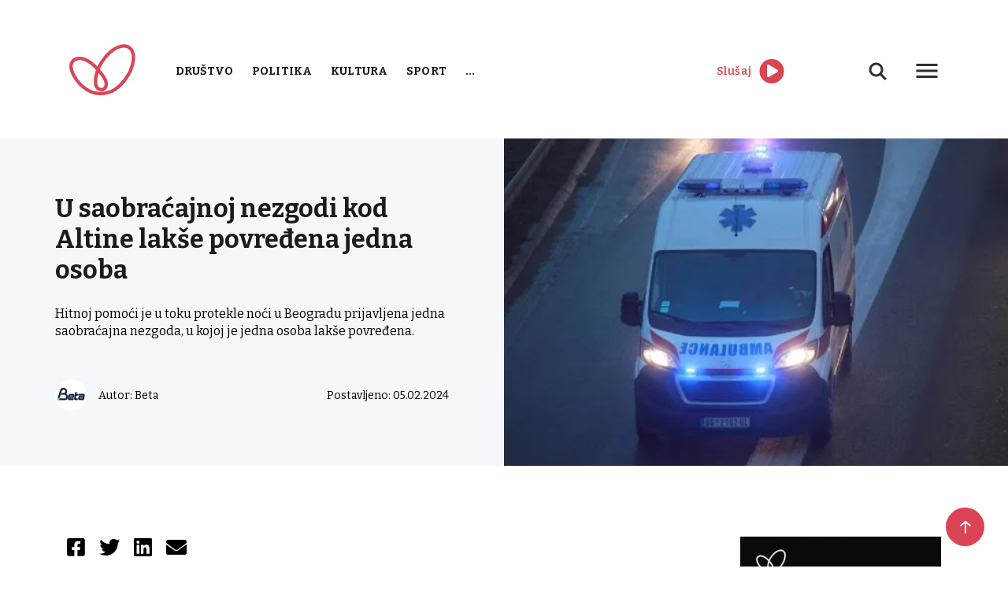

--- FILE ---
content_type: text/html; charset=UTF-8
request_url: https://www.radiostoplus.com/u-saobracajnoj-nezgodi-kod-altine-lakse-povredena-jedna-osoba/
body_size: 12435
content:
<!doctype html>
<html lang="en-US">
<head>
	<meta charset="UTF-8">
	<meta name="viewport" content="width=device-width, initial-scale=1">
	<link rel="preconnect" href="https://fonts.gstatic.com">
	<link rel="stylesheet" href="https://cdnjs.cloudflare.com/ajax/libs/font-awesome/5.15.3/css/all.min.css">
	<link href="https://fonts.googleapis.com/css2?family=Bitter:wght@300;400;500;600;700&display=swap" rel="stylesheet">
	<link rel="stylesheet" href="https://cdn.jsdelivr.net/gh/fancyapps/fancybox@3.5.7/dist/jquery.fancybox.min.css"/>
	<meta name='robots' content='index, follow, max-image-preview:large, max-snippet:-1, max-video-preview:-1' />

	<!-- This site is optimized with the Yoast SEO plugin v26.8 - https://yoast.com/product/yoast-seo-wordpress/ -->
	<title>U saobraćajnoj nezgodi kod Altine lakše povređena jedna osoba - Radio Sto Plus</title>
	<link rel="canonical" href="https://www.radiostoplus.com/u-saobracajnoj-nezgodi-kod-altine-lakse-povredena-jedna-osoba/" />
	<meta property="og:locale" content="en_US" />
	<meta property="og:type" content="article" />
	<meta property="og:title" content="U saobraćajnoj nezgodi kod Altine lakše povređena jedna osoba - Radio Sto Plus" />
	<meta property="og:description" content="Hitnoj pomoći je u toku protekle noći u Beogradu prijavljena jedna saobraćajna nezgoda, u kojoj je jedna osoba lakše povređena." />
	<meta property="og:url" content="https://www.radiostoplus.com/u-saobracajnoj-nezgodi-kod-altine-lakse-povredena-jedna-osoba/" />
	<meta property="og:site_name" content="Radio Sto Plus" />
	<meta property="article:published_time" content="2024-02-05T07:51:26+00:00" />
	<meta property="og:image" content="https://www.radiostoplus.com/wp-content/uploads/2024/02/1707119487_134009.jpeg" />
	<meta property="og:image:width" content="512" />
	<meta property="og:image:height" content="328" />
	<meta property="og:image:type" content="image/jpeg" />
	<meta name="author" content="Beta" />
	<meta name="twitter:card" content="summary_large_image" />
	<meta name="twitter:label1" content="Written by" />
	<meta name="twitter:data1" content="Beta" />
	<script type="application/ld+json" class="yoast-schema-graph">{"@context":"https://schema.org","@graph":[{"@type":"Article","@id":"https://www.radiostoplus.com/u-saobracajnoj-nezgodi-kod-altine-lakse-povredena-jedna-osoba/#article","isPartOf":{"@id":"https://www.radiostoplus.com/u-saobracajnoj-nezgodi-kod-altine-lakse-povredena-jedna-osoba/"},"author":{"name":"Beta","@id":"https://www.radiostoplus.com/#/schema/person/f527f916512a697d126ba39405fcf4dd"},"headline":"U saobraćajnoj nezgodi kod Altine lakše povređena jedna osoba","datePublished":"2024-02-05T07:51:26+00:00","mainEntityOfPage":{"@id":"https://www.radiostoplus.com/u-saobracajnoj-nezgodi-kod-altine-lakse-povredena-jedna-osoba/"},"wordCount":88,"image":{"@id":"https://www.radiostoplus.com/u-saobracajnoj-nezgodi-kod-altine-lakse-povredena-jedna-osoba/#primaryimage"},"thumbnailUrl":"https://www.radiostoplus.com/wp-content/uploads/2024/02/1707119487_134009.jpeg","articleSection":["Vesti"],"inLanguage":"en-US"},{"@type":"WebPage","@id":"https://www.radiostoplus.com/u-saobracajnoj-nezgodi-kod-altine-lakse-povredena-jedna-osoba/","url":"https://www.radiostoplus.com/u-saobracajnoj-nezgodi-kod-altine-lakse-povredena-jedna-osoba/","name":"U saobraćajnoj nezgodi kod Altine lakše povređena jedna osoba - Radio Sto Plus","isPartOf":{"@id":"https://www.radiostoplus.com/#website"},"primaryImageOfPage":{"@id":"https://www.radiostoplus.com/u-saobracajnoj-nezgodi-kod-altine-lakse-povredena-jedna-osoba/#primaryimage"},"image":{"@id":"https://www.radiostoplus.com/u-saobracajnoj-nezgodi-kod-altine-lakse-povredena-jedna-osoba/#primaryimage"},"thumbnailUrl":"https://www.radiostoplus.com/wp-content/uploads/2024/02/1707119487_134009.jpeg","datePublished":"2024-02-05T07:51:26+00:00","author":{"@id":"https://www.radiostoplus.com/#/schema/person/f527f916512a697d126ba39405fcf4dd"},"inLanguage":"en-US","potentialAction":[{"@type":"ReadAction","target":["https://www.radiostoplus.com/u-saobracajnoj-nezgodi-kod-altine-lakse-povredena-jedna-osoba/"]}]},{"@type":"ImageObject","inLanguage":"en-US","@id":"https://www.radiostoplus.com/u-saobracajnoj-nezgodi-kod-altine-lakse-povredena-jedna-osoba/#primaryimage","url":"https://www.radiostoplus.com/wp-content/uploads/2024/02/1707119487_134009.jpeg","contentUrl":"https://www.radiostoplus.com/wp-content/uploads/2024/02/1707119487_134009.jpeg","width":512,"height":328},{"@type":"WebSite","@id":"https://www.radiostoplus.com/#website","url":"https://www.radiostoplus.com/","name":"Radio Sto Plus","description":"Radio Sto Plus","potentialAction":[{"@type":"SearchAction","target":{"@type":"EntryPoint","urlTemplate":"https://www.radiostoplus.com/?s={search_term_string}"},"query-input":{"@type":"PropertyValueSpecification","valueRequired":true,"valueName":"search_term_string"}}],"inLanguage":"en-US"},{"@type":"Person","@id":"https://www.radiostoplus.com/#/schema/person/f527f916512a697d126ba39405fcf4dd","name":"Beta"}]}</script>
	<!-- / Yoast SEO plugin. -->


<link rel='dns-prefetch' href='//cdnjs.cloudflare.com' />
<link rel='dns-prefetch' href='//cdn.jsdelivr.net' />
<script type="text/javascript" id="wpp-js" src="https://www.radiostoplus.com/wp-content/plugins/wordpress-popular-posts/assets/js/wpp.min.js?ver=7.3.6" data-sampling="0" data-sampling-rate="100" data-api-url="https://www.radiostoplus.com/wp-json/wordpress-popular-posts" data-post-id="134009" data-token="477f20fc27" data-lang="0" data-debug="0"></script>
<style id='wp-img-auto-sizes-contain-inline-css' type='text/css'>
img:is([sizes=auto i],[sizes^="auto," i]){contain-intrinsic-size:3000px 1500px}
/*# sourceURL=wp-img-auto-sizes-contain-inline-css */
</style>
<style id='wp-block-library-inline-css' type='text/css'>
:root{--wp-block-synced-color:#7a00df;--wp-block-synced-color--rgb:122,0,223;--wp-bound-block-color:var(--wp-block-synced-color);--wp-editor-canvas-background:#ddd;--wp-admin-theme-color:#007cba;--wp-admin-theme-color--rgb:0,124,186;--wp-admin-theme-color-darker-10:#006ba1;--wp-admin-theme-color-darker-10--rgb:0,107,160.5;--wp-admin-theme-color-darker-20:#005a87;--wp-admin-theme-color-darker-20--rgb:0,90,135;--wp-admin-border-width-focus:2px}@media (min-resolution:192dpi){:root{--wp-admin-border-width-focus:1.5px}}.wp-element-button{cursor:pointer}:root .has-very-light-gray-background-color{background-color:#eee}:root .has-very-dark-gray-background-color{background-color:#313131}:root .has-very-light-gray-color{color:#eee}:root .has-very-dark-gray-color{color:#313131}:root .has-vivid-green-cyan-to-vivid-cyan-blue-gradient-background{background:linear-gradient(135deg,#00d084,#0693e3)}:root .has-purple-crush-gradient-background{background:linear-gradient(135deg,#34e2e4,#4721fb 50%,#ab1dfe)}:root .has-hazy-dawn-gradient-background{background:linear-gradient(135deg,#faaca8,#dad0ec)}:root .has-subdued-olive-gradient-background{background:linear-gradient(135deg,#fafae1,#67a671)}:root .has-atomic-cream-gradient-background{background:linear-gradient(135deg,#fdd79a,#004a59)}:root .has-nightshade-gradient-background{background:linear-gradient(135deg,#330968,#31cdcf)}:root .has-midnight-gradient-background{background:linear-gradient(135deg,#020381,#2874fc)}:root{--wp--preset--font-size--normal:16px;--wp--preset--font-size--huge:42px}.has-regular-font-size{font-size:1em}.has-larger-font-size{font-size:2.625em}.has-normal-font-size{font-size:var(--wp--preset--font-size--normal)}.has-huge-font-size{font-size:var(--wp--preset--font-size--huge)}.has-text-align-center{text-align:center}.has-text-align-left{text-align:left}.has-text-align-right{text-align:right}.has-fit-text{white-space:nowrap!important}#end-resizable-editor-section{display:none}.aligncenter{clear:both}.items-justified-left{justify-content:flex-start}.items-justified-center{justify-content:center}.items-justified-right{justify-content:flex-end}.items-justified-space-between{justify-content:space-between}.screen-reader-text{border:0;clip-path:inset(50%);height:1px;margin:-1px;overflow:hidden;padding:0;position:absolute;width:1px;word-wrap:normal!important}.screen-reader-text:focus{background-color:#ddd;clip-path:none;color:#444;display:block;font-size:1em;height:auto;left:5px;line-height:normal;padding:15px 23px 14px;text-decoration:none;top:5px;width:auto;z-index:100000}html :where(.has-border-color){border-style:solid}html :where([style*=border-top-color]){border-top-style:solid}html :where([style*=border-right-color]){border-right-style:solid}html :where([style*=border-bottom-color]){border-bottom-style:solid}html :where([style*=border-left-color]){border-left-style:solid}html :where([style*=border-width]){border-style:solid}html :where([style*=border-top-width]){border-top-style:solid}html :where([style*=border-right-width]){border-right-style:solid}html :where([style*=border-bottom-width]){border-bottom-style:solid}html :where([style*=border-left-width]){border-left-style:solid}html :where(img[class*=wp-image-]){height:auto;max-width:100%}:where(figure){margin:0 0 1em}html :where(.is-position-sticky){--wp-admin--admin-bar--position-offset:var(--wp-admin--admin-bar--height,0px)}@media screen and (max-width:600px){html :where(.is-position-sticky){--wp-admin--admin-bar--position-offset:0px}}

/*# sourceURL=wp-block-library-inline-css */
</style><style id='global-styles-inline-css' type='text/css'>
:root{--wp--preset--aspect-ratio--square: 1;--wp--preset--aspect-ratio--4-3: 4/3;--wp--preset--aspect-ratio--3-4: 3/4;--wp--preset--aspect-ratio--3-2: 3/2;--wp--preset--aspect-ratio--2-3: 2/3;--wp--preset--aspect-ratio--16-9: 16/9;--wp--preset--aspect-ratio--9-16: 9/16;--wp--preset--color--black: #000000;--wp--preset--color--cyan-bluish-gray: #abb8c3;--wp--preset--color--white: #ffffff;--wp--preset--color--pale-pink: #f78da7;--wp--preset--color--vivid-red: #cf2e2e;--wp--preset--color--luminous-vivid-orange: #ff6900;--wp--preset--color--luminous-vivid-amber: #fcb900;--wp--preset--color--light-green-cyan: #7bdcb5;--wp--preset--color--vivid-green-cyan: #00d084;--wp--preset--color--pale-cyan-blue: #8ed1fc;--wp--preset--color--vivid-cyan-blue: #0693e3;--wp--preset--color--vivid-purple: #9b51e0;--wp--preset--gradient--vivid-cyan-blue-to-vivid-purple: linear-gradient(135deg,rgb(6,147,227) 0%,rgb(155,81,224) 100%);--wp--preset--gradient--light-green-cyan-to-vivid-green-cyan: linear-gradient(135deg,rgb(122,220,180) 0%,rgb(0,208,130) 100%);--wp--preset--gradient--luminous-vivid-amber-to-luminous-vivid-orange: linear-gradient(135deg,rgb(252,185,0) 0%,rgb(255,105,0) 100%);--wp--preset--gradient--luminous-vivid-orange-to-vivid-red: linear-gradient(135deg,rgb(255,105,0) 0%,rgb(207,46,46) 100%);--wp--preset--gradient--very-light-gray-to-cyan-bluish-gray: linear-gradient(135deg,rgb(238,238,238) 0%,rgb(169,184,195) 100%);--wp--preset--gradient--cool-to-warm-spectrum: linear-gradient(135deg,rgb(74,234,220) 0%,rgb(151,120,209) 20%,rgb(207,42,186) 40%,rgb(238,44,130) 60%,rgb(251,105,98) 80%,rgb(254,248,76) 100%);--wp--preset--gradient--blush-light-purple: linear-gradient(135deg,rgb(255,206,236) 0%,rgb(152,150,240) 100%);--wp--preset--gradient--blush-bordeaux: linear-gradient(135deg,rgb(254,205,165) 0%,rgb(254,45,45) 50%,rgb(107,0,62) 100%);--wp--preset--gradient--luminous-dusk: linear-gradient(135deg,rgb(255,203,112) 0%,rgb(199,81,192) 50%,rgb(65,88,208) 100%);--wp--preset--gradient--pale-ocean: linear-gradient(135deg,rgb(255,245,203) 0%,rgb(182,227,212) 50%,rgb(51,167,181) 100%);--wp--preset--gradient--electric-grass: linear-gradient(135deg,rgb(202,248,128) 0%,rgb(113,206,126) 100%);--wp--preset--gradient--midnight: linear-gradient(135deg,rgb(2,3,129) 0%,rgb(40,116,252) 100%);--wp--preset--font-size--small: 13px;--wp--preset--font-size--medium: 20px;--wp--preset--font-size--large: 36px;--wp--preset--font-size--x-large: 42px;--wp--preset--spacing--20: 0.44rem;--wp--preset--spacing--30: 0.67rem;--wp--preset--spacing--40: 1rem;--wp--preset--spacing--50: 1.5rem;--wp--preset--spacing--60: 2.25rem;--wp--preset--spacing--70: 3.38rem;--wp--preset--spacing--80: 5.06rem;--wp--preset--shadow--natural: 6px 6px 9px rgba(0, 0, 0, 0.2);--wp--preset--shadow--deep: 12px 12px 50px rgba(0, 0, 0, 0.4);--wp--preset--shadow--sharp: 6px 6px 0px rgba(0, 0, 0, 0.2);--wp--preset--shadow--outlined: 6px 6px 0px -3px rgb(255, 255, 255), 6px 6px rgb(0, 0, 0);--wp--preset--shadow--crisp: 6px 6px 0px rgb(0, 0, 0);}:where(.is-layout-flex){gap: 0.5em;}:where(.is-layout-grid){gap: 0.5em;}body .is-layout-flex{display: flex;}.is-layout-flex{flex-wrap: wrap;align-items: center;}.is-layout-flex > :is(*, div){margin: 0;}body .is-layout-grid{display: grid;}.is-layout-grid > :is(*, div){margin: 0;}:where(.wp-block-columns.is-layout-flex){gap: 2em;}:where(.wp-block-columns.is-layout-grid){gap: 2em;}:where(.wp-block-post-template.is-layout-flex){gap: 1.25em;}:where(.wp-block-post-template.is-layout-grid){gap: 1.25em;}.has-black-color{color: var(--wp--preset--color--black) !important;}.has-cyan-bluish-gray-color{color: var(--wp--preset--color--cyan-bluish-gray) !important;}.has-white-color{color: var(--wp--preset--color--white) !important;}.has-pale-pink-color{color: var(--wp--preset--color--pale-pink) !important;}.has-vivid-red-color{color: var(--wp--preset--color--vivid-red) !important;}.has-luminous-vivid-orange-color{color: var(--wp--preset--color--luminous-vivid-orange) !important;}.has-luminous-vivid-amber-color{color: var(--wp--preset--color--luminous-vivid-amber) !important;}.has-light-green-cyan-color{color: var(--wp--preset--color--light-green-cyan) !important;}.has-vivid-green-cyan-color{color: var(--wp--preset--color--vivid-green-cyan) !important;}.has-pale-cyan-blue-color{color: var(--wp--preset--color--pale-cyan-blue) !important;}.has-vivid-cyan-blue-color{color: var(--wp--preset--color--vivid-cyan-blue) !important;}.has-vivid-purple-color{color: var(--wp--preset--color--vivid-purple) !important;}.has-black-background-color{background-color: var(--wp--preset--color--black) !important;}.has-cyan-bluish-gray-background-color{background-color: var(--wp--preset--color--cyan-bluish-gray) !important;}.has-white-background-color{background-color: var(--wp--preset--color--white) !important;}.has-pale-pink-background-color{background-color: var(--wp--preset--color--pale-pink) !important;}.has-vivid-red-background-color{background-color: var(--wp--preset--color--vivid-red) !important;}.has-luminous-vivid-orange-background-color{background-color: var(--wp--preset--color--luminous-vivid-orange) !important;}.has-luminous-vivid-amber-background-color{background-color: var(--wp--preset--color--luminous-vivid-amber) !important;}.has-light-green-cyan-background-color{background-color: var(--wp--preset--color--light-green-cyan) !important;}.has-vivid-green-cyan-background-color{background-color: var(--wp--preset--color--vivid-green-cyan) !important;}.has-pale-cyan-blue-background-color{background-color: var(--wp--preset--color--pale-cyan-blue) !important;}.has-vivid-cyan-blue-background-color{background-color: var(--wp--preset--color--vivid-cyan-blue) !important;}.has-vivid-purple-background-color{background-color: var(--wp--preset--color--vivid-purple) !important;}.has-black-border-color{border-color: var(--wp--preset--color--black) !important;}.has-cyan-bluish-gray-border-color{border-color: var(--wp--preset--color--cyan-bluish-gray) !important;}.has-white-border-color{border-color: var(--wp--preset--color--white) !important;}.has-pale-pink-border-color{border-color: var(--wp--preset--color--pale-pink) !important;}.has-vivid-red-border-color{border-color: var(--wp--preset--color--vivid-red) !important;}.has-luminous-vivid-orange-border-color{border-color: var(--wp--preset--color--luminous-vivid-orange) !important;}.has-luminous-vivid-amber-border-color{border-color: var(--wp--preset--color--luminous-vivid-amber) !important;}.has-light-green-cyan-border-color{border-color: var(--wp--preset--color--light-green-cyan) !important;}.has-vivid-green-cyan-border-color{border-color: var(--wp--preset--color--vivid-green-cyan) !important;}.has-pale-cyan-blue-border-color{border-color: var(--wp--preset--color--pale-cyan-blue) !important;}.has-vivid-cyan-blue-border-color{border-color: var(--wp--preset--color--vivid-cyan-blue) !important;}.has-vivid-purple-border-color{border-color: var(--wp--preset--color--vivid-purple) !important;}.has-vivid-cyan-blue-to-vivid-purple-gradient-background{background: var(--wp--preset--gradient--vivid-cyan-blue-to-vivid-purple) !important;}.has-light-green-cyan-to-vivid-green-cyan-gradient-background{background: var(--wp--preset--gradient--light-green-cyan-to-vivid-green-cyan) !important;}.has-luminous-vivid-amber-to-luminous-vivid-orange-gradient-background{background: var(--wp--preset--gradient--luminous-vivid-amber-to-luminous-vivid-orange) !important;}.has-luminous-vivid-orange-to-vivid-red-gradient-background{background: var(--wp--preset--gradient--luminous-vivid-orange-to-vivid-red) !important;}.has-very-light-gray-to-cyan-bluish-gray-gradient-background{background: var(--wp--preset--gradient--very-light-gray-to-cyan-bluish-gray) !important;}.has-cool-to-warm-spectrum-gradient-background{background: var(--wp--preset--gradient--cool-to-warm-spectrum) !important;}.has-blush-light-purple-gradient-background{background: var(--wp--preset--gradient--blush-light-purple) !important;}.has-blush-bordeaux-gradient-background{background: var(--wp--preset--gradient--blush-bordeaux) !important;}.has-luminous-dusk-gradient-background{background: var(--wp--preset--gradient--luminous-dusk) !important;}.has-pale-ocean-gradient-background{background: var(--wp--preset--gradient--pale-ocean) !important;}.has-electric-grass-gradient-background{background: var(--wp--preset--gradient--electric-grass) !important;}.has-midnight-gradient-background{background: var(--wp--preset--gradient--midnight) !important;}.has-small-font-size{font-size: var(--wp--preset--font-size--small) !important;}.has-medium-font-size{font-size: var(--wp--preset--font-size--medium) !important;}.has-large-font-size{font-size: var(--wp--preset--font-size--large) !important;}.has-x-large-font-size{font-size: var(--wp--preset--font-size--x-large) !important;}
/*# sourceURL=global-styles-inline-css */
</style>

<style id='classic-theme-styles-inline-css' type='text/css'>
/*! This file is auto-generated */
.wp-block-button__link{color:#fff;background-color:#32373c;border-radius:9999px;box-shadow:none;text-decoration:none;padding:calc(.667em + 2px) calc(1.333em + 2px);font-size:1.125em}.wp-block-file__button{background:#32373c;color:#fff;text-decoration:none}
/*# sourceURL=/wp-includes/css/classic-themes.min.css */
</style>
<link rel='stylesheet' id='contact-form-7-css' href='https://www.radiostoplus.com/wp-content/plugins/contact-form-7/includes/css/styles.css' type='text/css' media='all' />
<link rel='stylesheet' id='news-scrapper-css' href='https://www.radiostoplus.com/wp-content/plugins/news-scrapper/public/css/news-scrapper-public.css' type='text/css' media='all' />
<link rel='stylesheet' id='wp-polls-css' href='https://www.radiostoplus.com/wp-content/plugins/wp-polls/polls-css.css' type='text/css' media='all' />
<style id='wp-polls-inline-css' type='text/css'>
.wp-polls .pollbar {
	margin: 1px;
	font-size: 6px;
	line-height: 8px;
	height: 8px;
	background-image: url('https://www.radiostoplus.com/wp-content/plugins/wp-polls/images/default/pollbg.gif');
	border: 1px solid #c8c8c8;
}

/*# sourceURL=wp-polls-inline-css */
</style>
<link rel='stylesheet' id='wordpress-popular-posts-css-css' href='https://www.radiostoplus.com/wp-content/plugins/wordpress-popular-posts/assets/css/wpp.css' type='text/css' media='all' />
<link rel='stylesheet' id='radiostoplus-style-css' href='https://www.radiostoplus.com/wp-content/themes/radiostoplus/style.css' type='text/css' media='all' />
<link rel='stylesheet' id='slickcss-css' href='https://cdnjs.cloudflare.com/ajax/libs/slick-carousel/1.8.1/slick.min.css' type='text/css' media='all' />
<link rel='stylesheet' id='tablepress-default-css' href='https://www.radiostoplus.com/wp-content/plugins/tablepress/css/build/default.css' type='text/css' media='all' />
<script type="text/javascript" src="https://cdnjs.cloudflare.com/ajax/libs/jquery/1.12.4/jquery.min.js" id="jquery-js"></script>
<script type="text/javascript" src="https://www.radiostoplus.com/wp-content/plugins/news-scrapper/public/js/news-scrapper-public.js" id="news-scrapper-js"></script>

<style></style><meta name="cdp-version" content="1.5.0" />            <style id="wpp-loading-animation-styles">@-webkit-keyframes bgslide{from{background-position-x:0}to{background-position-x:-200%}}@keyframes bgslide{from{background-position-x:0}to{background-position-x:-200%}}.wpp-widget-block-placeholder,.wpp-shortcode-placeholder{margin:0 auto;width:60px;height:3px;background:#dd3737;background:linear-gradient(90deg,#dd3737 0%,#571313 10%,#dd3737 100%);background-size:200% auto;border-radius:3px;-webkit-animation:bgslide 1s infinite linear;animation:bgslide 1s infinite linear}</style>
            <link rel="icon" href="https://www.radiostoplus.com/wp-content/uploads/2021/06/cropped-favicon-32x32.png" sizes="32x32" />
<link rel="icon" href="https://www.radiostoplus.com/wp-content/uploads/2021/06/cropped-favicon-192x192.png" sizes="192x192" />
<link rel="apple-touch-icon" href="https://www.radiostoplus.com/wp-content/uploads/2021/06/cropped-favicon-180x180.png" />
<meta name="msapplication-TileImage" content="https://www.radiostoplus.com/wp-content/uploads/2021/06/cropped-favicon-270x270.png" />
</head>


	
<!-- Google tag (gtag.js) STARI GOOGLE ANALYTICS -->
<script async src="https://www.googletagmanager.com/gtag/js?id=G-WHK20QWN7T"></script>
<script>
  window.dataLayer = window.dataLayer || [];
  function gtag(){dataLayer.push(arguments);}
  gtag('js', new Date());

  gtag('config', 'G-WHK20QWN7T');
</script> 
	
<!-- Google tag (gtag.js)  NOVI GOOGLE ANALYTICS -->
<script async src="https://www.googletagmanager.com/gtag/js?id=G-5TEE97S3GP"></script>
<script>
  window.dataLayer = window.dataLayer || [];
  function gtag(){dataLayer.push(arguments);}
  gtag('js', new Date());

  gtag('config', 'G-5TEE97S3GP');
</script>

<body class="wp-singular post-template-default single single-post postid-134009 single-format-standard wp-theme-radiostoplus">
<div id="page" class="site">
	<header>
		<div class="container">
			<div class="d-flex align-items-center justify-content-between">
				<div class="d-flex align-items-center">
					<div class="logo">
						<a href="https://www.radiostoplus.com">
							<img src="https://www.radiostoplus.com/wp-content/themes/radiostoplus/images/logo.png" alt="logo">
						</a>
					</div>
					<nav class="primary-menu">
						<div class="menu-menu-1-container"><ul id="primary-menu" class="menu"><li id="menu-item-1444" class="red-menu menu-item menu-item-type-taxonomy menu-item-object-category menu-item-1444"><a href="https://www.radiostoplus.com/category/drustvo/">Društvo</a></li>
<li id="menu-item-1440" class="red-menu menu-item menu-item-type-taxonomy menu-item-object-category menu-item-1440"><a href="https://www.radiostoplus.com/category/politika/">Politika</a></li>
<li id="menu-item-1445" class="red-menu menu-item menu-item-type-taxonomy menu-item-object-category menu-item-1445"><a href="https://www.radiostoplus.com/category/kultura/">Kultura</a></li>
<li id="menu-item-1442" class="red-menu menu-item menu-item-type-taxonomy menu-item-object-category menu-item-1442"><a href="https://www.radiostoplus.com/category/sport/">Sport</a></li>
<li id="menu-item-36606" class="more-cat menu-item menu-item-type-custom menu-item-object-custom menu-item-has-children menu-item-36606"><a href="#">&#8230;</a>
<ul class="sub-menu">
	<li id="menu-item-102131" class="menu-item menu-item-type-taxonomy menu-item-object-category current-post-ancestor current-menu-parent current-post-parent menu-item-102131"><a href="https://www.radiostoplus.com/category/vesti/">Vesti</a></li>
	<li id="menu-item-1443" class="menu-item menu-item-type-taxonomy menu-item-object-category menu-item-1443"><a href="https://www.radiostoplus.com/category/ekonomija/">Ekonomija</a></li>
	<li id="menu-item-36611" class="menu-item menu-item-type-taxonomy menu-item-object-category menu-item-36611"><a href="https://www.radiostoplus.com/category/tehnologija/">Tehnologija</a></li>
	<li id="menu-item-52054" class="menu-item menu-item-type-taxonomy menu-item-object-category menu-item-has-children menu-item-52054"><a href="https://www.radiostoplus.com/category/projekti/">Projekti</a>
	<ul class="sub-menu">
		<li id="menu-item-196431" class="menu-item menu-item-type-taxonomy menu-item-object-category menu-item-196431"><a href="https://www.radiostoplus.com/category/projekti/komsije-kojih-vise-nema/">Komšije kojih više nema</a></li>
		<li id="menu-item-153534" class="menu-item menu-item-type-taxonomy menu-item-object-category menu-item-153534"><a href="https://www.radiostoplus.com/category/projekti/3-u-3/zeleni-minuti-region/">Zeleni minuti-region</a></li>
		<li id="menu-item-52053" class="menu-item menu-item-type-taxonomy menu-item-object-category menu-item-52053"><a href="https://www.radiostoplus.com/category/projekti/3-u-3/">3 u 3</a></li>
		<li id="menu-item-63025" class="menu-item menu-item-type-taxonomy menu-item-object-category menu-item-63025"><a href="https://www.radiostoplus.com/category/projekti/zeleni-minuti/">Zeleni minuti</a></li>
		<li id="menu-item-78618" class="menu-item menu-item-type-taxonomy menu-item-object-category menu-item-78618"><a href="https://www.radiostoplus.com/category/projekti/znameniti-bosnjaci/">Znameniti Bošnjaci</a></li>
	</ul>
</li>
	<li id="menu-item-36607" class="menu-item menu-item-type-taxonomy menu-item-object-category menu-item-36607"><a href="https://www.radiostoplus.com/category/arhiva/">Arhiva</a></li>
</ul>
</li>
</ul></div>					</nav>
				</div>
				<div class="second-menu d-flex align-items-center justify-content-between">
					<div class="play-live d-flex align-items-center">
							<span class="red-color">Slušaj</span>
						<div>
	<audio id="player" src="https://radiostoplus.ipradio.rs:9000/;?type=http"></audio>
    <div>
         <a id = "icon"><i id="iconClass" class='fa fa-play-circle fa-2x' style="color:#DB4453"></i></a>
     </div>
	</div>
					</div>
					 
					<div class="header-right">
						<div class="desc-search">
							<svg width="40" height="40" viewBox="0 0 40 40" fill="none" xmlns="http://www.w3.org/2000/svg">
								<path d="M23 23L30 30L23 23ZM17.5 25C18.4849 25 19.4602 24.806 20.3701 24.4291C21.2801 24.0522 22.1069 23.4997 22.8033 22.8033C23.4997 22.1069 24.0522 21.2801 24.4291 20.3701C24.806 19.4602 25 18.4849 25 17.5C25 16.5151 24.806 15.5398 24.4291 14.6299C24.0522 13.7199 23.4997 12.8931 22.8033 12.1967C22.1069 11.5003 21.2801 10.9478 20.3701 10.5709C19.4602 10.194 18.4849 10 17.5 10C15.5109 10 13.6032 10.7902 12.1967 12.1967C10.7902 13.6032 10 15.5109 10 17.5C10 19.4891 10.7902 21.3968 12.1967 22.8033C13.6032 24.2098 15.5109 25 17.5 25V25Z" stroke="#2B3036" stroke-width="3"/>
							</svg>
							<div class="desc-search-form">
								<form action="https://www.radiostoplus.com">
									<input name="s" placeholder="Pretraga" type="text" value="">
								</form>
							</div>
						</div>
						<div class="button desc-menu">
							<svg style="display: block" width="36" height="36" viewBox="0 0 36 36" fill="none"
								xmlns="http://www.w3.org/2000/svg">
								<path d="M4.5 27H31.5V23.9998H4.5V27ZM4.5 19.4998H31.5V16.5002H4.5V19.4998ZM4.5 9V12.0002H31.5V9H4.5Z"
									fill="#2B3036"/>
							</svg>
							<div class="desc-menu-content">
								<nav class="header-second-menu">
									<div class="menu-second-menu-container"><ul id="header-second-menu" class="menu"><li id="menu-item-1517" class="menu-item menu-item-type-post_type menu-item-object-page menu-item-1517"><a href="https://www.radiostoplus.com/o-nama/">O radiju</a></li>
<li id="menu-item-36602" class="menu-item menu-item-type-post_type menu-item-object-page menu-item-36602"><a href="https://www.radiostoplus.com/kontakt/">Kontakt</a></li>
<li id="menu-item-48300" class="menu-item menu-item-type-post_type menu-item-object-page menu-item-48300"><a href="https://www.radiostoplus.com/donacije/">Donacije</a></li>
</ul></div>								</nav>
							</div>
						</div>
					</div>
					<div class="mobile-menu">
						<svg style="display: block" width="36" height="36" viewBox="0 0 36 36" fill="none"
						     xmlns="http://www.w3.org/2000/svg">
							<path d="M4.5 27H31.5V23.9998H4.5V27ZM4.5 19.4998H31.5V16.5002H4.5V19.4998ZM4.5 9V12.0002H31.5V9H4.5Z"
							      fill="#2B3036"/>
						</svg>
					</div>	
				</div>
			</div>
		</div>
	</header>
<div id="mySidenav" class="nav-content sidenav">
    <svg class="close-nav-mob" width="20" height="20" viewBox="0 0 20 20" fill="none" xmlns="http://www.w3.org/2000/svg">
        <path fill-rule="evenodd" clip-rule="evenodd" d="M19.0919 2.12131L2.12132 19.0919L0 16.9706L16.9706 -1.19209e-05L19.0919 2.12131Z" fill="#2B3036"/>
        <path fill-rule="evenodd" clip-rule="evenodd" d="M2.12146 6.91414e-06L19.092 16.9706L16.9707 19.0919L0.000139236 2.12133L2.12146 6.91414e-06Z" fill="#2B3036"/>
    </svg>
    <div class="sidenav-inner">
		<div class="mob-search-form">
			<form action="https://www.radiostoplus.com">
				<input name="s" placeholder="Pretraga" type="text" value="">
				<input type="submit" value="">
			</form>
		</div>
        <nav>
			<div class="menu-menu-1-container"><ul id="primary-menu" class="menu"><li class="red-menu menu-item menu-item-type-taxonomy menu-item-object-category menu-item-1444"><a href="https://www.radiostoplus.com/category/drustvo/">Društvo</a></li>
<li class="red-menu menu-item menu-item-type-taxonomy menu-item-object-category menu-item-1440"><a href="https://www.radiostoplus.com/category/politika/">Politika</a></li>
<li class="red-menu menu-item menu-item-type-taxonomy menu-item-object-category menu-item-1445"><a href="https://www.radiostoplus.com/category/kultura/">Kultura</a></li>
<li class="red-menu menu-item menu-item-type-taxonomy menu-item-object-category menu-item-1442"><a href="https://www.radiostoplus.com/category/sport/">Sport</a></li>
<li class="more-cat menu-item menu-item-type-custom menu-item-object-custom menu-item-has-children menu-item-36606"><a href="#">&#8230;</a>
<ul class="sub-menu">
	<li class="menu-item menu-item-type-taxonomy menu-item-object-category current-post-ancestor current-menu-parent current-post-parent menu-item-102131"><a href="https://www.radiostoplus.com/category/vesti/">Vesti</a></li>
	<li class="menu-item menu-item-type-taxonomy menu-item-object-category menu-item-1443"><a href="https://www.radiostoplus.com/category/ekonomija/">Ekonomija</a></li>
	<li class="menu-item menu-item-type-taxonomy menu-item-object-category menu-item-36611"><a href="https://www.radiostoplus.com/category/tehnologija/">Tehnologija</a></li>
	<li class="menu-item menu-item-type-taxonomy menu-item-object-category menu-item-has-children menu-item-52054"><a href="https://www.radiostoplus.com/category/projekti/">Projekti</a>
	<ul class="sub-menu">
		<li class="menu-item menu-item-type-taxonomy menu-item-object-category menu-item-196431"><a href="https://www.radiostoplus.com/category/projekti/komsije-kojih-vise-nema/">Komšije kojih više nema</a></li>
		<li class="menu-item menu-item-type-taxonomy menu-item-object-category menu-item-153534"><a href="https://www.radiostoplus.com/category/projekti/3-u-3/zeleni-minuti-region/">Zeleni minuti-region</a></li>
		<li class="menu-item menu-item-type-taxonomy menu-item-object-category menu-item-52053"><a href="https://www.radiostoplus.com/category/projekti/3-u-3/">3 u 3</a></li>
		<li class="menu-item menu-item-type-taxonomy menu-item-object-category menu-item-63025"><a href="https://www.radiostoplus.com/category/projekti/zeleni-minuti/">Zeleni minuti</a></li>
		<li class="menu-item menu-item-type-taxonomy menu-item-object-category menu-item-78618"><a href="https://www.radiostoplus.com/category/projekti/znameniti-bosnjaci/">Znameniti Bošnjaci</a></li>
	</ul>
</li>
	<li class="menu-item menu-item-type-taxonomy menu-item-object-category menu-item-36607"><a href="https://www.radiostoplus.com/category/arhiva/">Arhiva</a></li>
</ul>
</li>
</ul></div>        </nav>
    </div>  
    <div class="sidenav-bottom">  
        <nav>
			<div class="menu-second-menu-container"><ul id="header-second-menu" class="menu"><li class="menu-item menu-item-type-post_type menu-item-object-page menu-item-1517"><a href="https://www.radiostoplus.com/o-nama/">O radiju</a></li>
<li class="menu-item menu-item-type-post_type menu-item-object-page menu-item-36602"><a href="https://www.radiostoplus.com/kontakt/">Kontakt</a></li>
<li class="menu-item menu-item-type-post_type menu-item-object-page menu-item-48300"><a href="https://www.radiostoplus.com/donacije/">Donacije</a></li>
</ul></div>        </nav>
    </div>  
</div>

<script>
	document.getElementById("icon").addEventListener("click", activateRadio)
	var playerActive = false;
	function activateRadio()
	{
		if(!playerActive)
		{
				playerActive = true;
				 document.getElementById("player").play();
				 document.getElementById("iconClass").className = "fa fa-pause-circle fa-2x";


		}else
		{
			playerActive = false;
			document.getElementById("player").pause();
			 document.getElementById("iconClass").className = "fa fa-play-circle fa-2x";
		}
	}
		
		</script>    <style>
        .post-up-content-right.media-block {
            position: relative;
        }

        .post-up-content-right.media-block .icon {
            position: absolute;
            left: 50%;
            top: 50%;
            transform: translate(-50%, -50%);
            width: 100%;
            height: 100%;
            background: transparent;
            cursor: pointer;
        }

        .post-up-content-right.media-block .icon:hover svg {
            width: 120px;
            height: 120px;
            transition: 0.1s ease-in;
        }

        .post-up-content-right.media-block svg {
            width: 100px;
            height: 100px;
            transition: 0.1s ease-in;
        }

        .post-up-content-right.media-block svg path {
            fill: #fff
        }
    </style>
    <section class="content">
        <div class="post-up-content">
            <div class="post-up-content-left">
                <!--                <div class="red-border-single"></div>-->
                <div class="post-up-content-left-text">
                    <h1>U saobraćajnoj nezgodi kod Altine lakše povređena jedna osoba</h1>
                    Hitnoj pomoći je u toku protekle noći u Beogradu prijavljena jedna saobraćajna nezgoda, u kojoj je jedna osoba lakše povređena.                    <div class="d-flex single-author">
                        <div class="d-flex single-author-left">
                                                            <img src="https://www.radiostoplus.com/wp-content/uploads/2021/07/Beta-profile-150x150.png"
                                     alt="Beta">
                                                                                        <h3>Autor: Beta</h3>
                                                    </div>
                        <h4>Postavljeno: 05.02.2024</h4>
                    </div>

                </div>
            </div>
            <div class="post-up-content-right media-block"
                 style="background-image: url(https://www.radiostoplus.com/wp-content/uploads/2024/02/1707119487_134009.jpeg)">
                                

            </div>
        </div>
        <div class="container post-content">
            <div class="row">
                <div class="col-lg-9">
                    <div class="post-bottom-content">
                        <div class="post-main-content">
                            <div class="post-soc-share-inner">
                                <a target="_blank"
                                   href="http://www.facebook.com/sharer/sharer.php?u=https%3A%2F%2Fwww.radiostoplus.com%2Fu-saobracajnoj-nezgodi-kod-altine-lakse-povredena-jedna-osoba%2F"><i
                                            class="fab fa-facebook-square"></i></a>
                                <a target="_blank"
                                   href="http://twitter.com/share?url=https://www.radiostoplus.com/u-saobracajnoj-nezgodi-kod-altine-lakse-povredena-jedna-osoba/&text=U saobraćajnoj nezgodi kod Altine lakše povređena jedna osoba"><i
                                            class="fab fa-twitter"></i></a>
                                <a target="_blank"
                                   href="https://www.linkedin.com/cws/share?mini=true&url=https://www.radiostoplus.com/u-saobracajnoj-nezgodi-kod-altine-lakse-povredena-jedna-osoba/&text=U saobraćajnoj nezgodi kod Altine lakše povređena jedna osoba"><i
                                            class="fab fa-linkedin"></i></a>
                                <a href="mailto:?subject=Tesla.info&amp;body=https://www.radiostoplus.com/u-saobracajnoj-nezgodi-kod-altine-lakse-povredena-jedna-osoba/"><i
                                            class="fas fa-envelope"></i></a>
                            </div>
                            <p>Kako je agenciji Beta rečeno u hitnoj pomoći, saobraćajna nezgoda se dogodila u 20.40 sati, na uglu novog novosadskoga auto puta i Ugrinovačke ulice, kod Altine, a jedna osoba sa lakšim povredama pregledana je na licu mesta.</p>
<p>U toku noći ekipe hitne pomoći imale su 107 intervencija, od kojih je 11 bilo na javnom mestu.</p>
<p>Među onima koji su tražili pomoć bilo je i slučajeva trovanja alkoholom i drogom.</p>
                            
                            <div class="post-tags">
                                                            </div>
                                <section id="related_posts" class="latest-posts">
        <h2 class="line">
            <span>Povezane vesti</span>
            <span class="divider" style="background: #DB4453"></span>
        </h2>
        <div class="post-listing">
            <div class="row">
                                    <div class="col-md-6">
                        <div class="small item d-flex">
                            <div class="small-flex">
                                <a href="https://www.radiostoplus.com/vlada-srbije-u-nedelju-tematska-sednica-o-kljucnim-pitanjima-od-strateskog-znacaja-za-drzavu/"> 
                                    <div class="image" style="background: url('https://www.radiostoplus.com/wp-content/uploads/2026/01/1769165523_217469.jpeg') center center no-repeat;"></div>
                                </a>
                            </div>
                            <div class="content">
                                <h3><a href="https://www.radiostoplus.com/vlada-srbije-u-nedelju-tematska-sednica-o-kljucnim-pitanjima-od-strateskog-znacaja-za-drzavu/">Vlada Srbije: U nedelju tematska sednica o ključnim pitanjima...</a></h3>
                            </div>
                        </div>
                    </div>
                                    <div class="col-md-6">
                        <div class="small item d-flex">
                            <div class="small-flex">
                                <a href="https://www.radiostoplus.com/cls-radovi-na-podvoznjaku-u-bulevaru-umetnosti-kasne-skoro-sest-meseci-grad-cuti/"> 
                                    <div class="image" style="background: url('https://www.radiostoplus.com/wp-content/uploads/2026/01/1769165522_217463.png') center center no-repeat;"></div>
                                </a>
                            </div>
                            <div class="content">
                                <h3><a href="https://www.radiostoplus.com/cls-radovi-na-podvoznjaku-u-bulevaru-umetnosti-kasne-skoro-sest-meseci-grad-cuti/">CLS: Radovi na podvožnjaku u Bulevaru umetnosti kasne skoro...</a></h3>
                            </div>
                        </div>
                    </div>
                                    <div class="col-md-6">
                        <div class="small item d-flex">
                            <div class="small-flex">
                                <a href="https://www.radiostoplus.com/pavic-mi-snaga-naroda-uputio-kritike-eu-parlamentarcima-zbog-prisustva-picule-i-stira-u-delegaciji/"> 
                                    <div class="image" style="background: url('https://www.radiostoplus.com/wp-content/uploads/2026/01/1769165522_217465.jpeg') center center no-repeat;"></div>
                                </a>
                            </div>
                            <div class="content">
                                <h3><a href="https://www.radiostoplus.com/pavic-mi-snaga-naroda-uputio-kritike-eu-parlamentarcima-zbog-prisustva-picule-i-stira-u-delegaciji/">Pavić (Mi snaga naroda) uputio kritike EU parlamentarcima zbog...</a></h3>
                            </div>
                        </div>
                    </div>
                                    <div class="col-md-6">
                        <div class="small item d-flex">
                            <div class="small-flex">
                                <a href="https://www.radiostoplus.com/medijapar-tramp-i-njegova-administracija-grade-medijsku-propagandnu-infrastrukturu/"> 
                                    <div class="image" style="background: url('https://www.radiostoplus.com/wp-content/uploads/2026/01/1769165523_217467.jpeg') center center no-repeat;"></div>
                                </a>
                            </div>
                            <div class="content">
                                <h3><a href="https://www.radiostoplus.com/medijapar-tramp-i-njegova-administracija-grade-medijsku-propagandnu-infrastrukturu/">Medijapar: Tramp i njegova administracija grade medijsku propagandnu infrastrukturu</a></h3>
                            </div>
                        </div>
                    </div>
                                <div class="clear"></div>
            </div>
        </div>
    </section>
                            <div class="post-comment-box">
                                
<div id="comments" class="comments-area">
			<ol class="comment-list">
					</ol><!-- .comment-list -->
	
</div><!-- #comments -->
                            </div>
                        </div>
                    </div>
                                    </div>
                <div class="col-lg-3">
                    <div class="sidebar">
                            <div class="widget">
    <div class="ad-banner-1"><a target="_blank" href="https://www.radiostoplus.com/donacije/"> <img
                    src="https://www.radiostoplus.com/wp-content/uploads/2021/10/Radio-sto-plus-donacije-baner.png" alt="banner"> </a></div>
    </div>    <div class="widget">
    <div class="reporters"><h2 class="line"><span>ČITAOCI REPORTERI</span>
        </h2> 
<div class="wpcf7 no-js" id="wpcf7-f36630-p134009-o1" lang="en-US" dir="ltr" data-wpcf7-id="36630">
<div class="screen-reader-response"><p role="status" aria-live="polite" aria-atomic="true"></p> <ul></ul></div>
<form action="/u-saobracajnoj-nezgodi-kod-altine-lakse-povredena-jedna-osoba/#wpcf7-f36630-p134009-o1" method="post" class="wpcf7-form init" aria-label="Contact form" enctype="multipart/form-data" novalidate="novalidate" data-status="init">
<fieldset class="hidden-fields-container"><input type="hidden" name="_wpcf7" value="36630" /><input type="hidden" name="_wpcf7_version" value="6.1.4" /><input type="hidden" name="_wpcf7_locale" value="en_US" /><input type="hidden" name="_wpcf7_unit_tag" value="wpcf7-f36630-p134009-o1" /><input type="hidden" name="_wpcf7_container_post" value="134009" /><input type="hidden" name="_wpcf7_posted_data_hash" value="" /><input type="hidden" name="_wpcf7_recaptcha_response" value="" />
</fieldset>
<p><span class="wpcf7-form-control-wrap" data-name="naslov"><input size="40" maxlength="400" class="wpcf7-form-control wpcf7-text wpcf7-validates-as-required" aria-required="true" aria-invalid="false" placeholder="Naslov" value="" type="text" name="naslov" /></span><br />
<span class="wpcf7-form-control-wrap" data-name="ime"><input size="40" maxlength="400" class="wpcf7-form-control wpcf7-text wpcf7-validates-as-required" aria-required="true" aria-invalid="false" placeholder="Ime" value="" type="text" name="ime" /></span><br />
<span class="wpcf7-form-control-wrap" data-name="email-699"><input size="40" maxlength="400" class="wpcf7-form-control wpcf7-email wpcf7-validates-as-required wpcf7-text wpcf7-validates-as-email" aria-required="true" aria-invalid="false" placeholder="Email" value="" type="email" name="email-699" /></span><br />
<span class="wpcf7-form-control-wrap" data-name="lokacija"><input size="40" maxlength="400" class="wpcf7-form-control wpcf7-text" aria-invalid="false" placeholder="Lokacija" value="" type="text" name="lokacija" /></span><br />
<span class="wpcf7-form-control-wrap" data-name="komentar"><textarea cols="40" rows="10" maxlength="2000" class="wpcf7-form-control wpcf7-textarea" aria-invalid="false" placeholder="Komentar" name="komentar"></textarea></span>
</p>
<div class="upload-file">
	<p><span class="wpcf7-form-control-wrap" data-name="upload_file"><input size="40" class="wpcf7-form-control wpcf7-file inputfile" id="upload_file" accept="audio/*,video/*,image/*" aria-invalid="false" type="file" name="upload_file" /></span><label for="upload_file"><img style="width:18px;display:inline" src="https://www.radiostoplus.com/wp-content/themes/radiostoplus/images/download.svg" /><span>DODAJ FOTO / VIDEO</span></label>
	</p>
</div>
<p><input class="wpcf7-form-control wpcf7-submit has-spinner" type="submit" value="POŠALJI" />
</p><div class="wpcf7-response-output" aria-hidden="true"></div>
</form>
</div>
        </div>
    </div>
    <div class="widget">
        <div class="most-read">
            <h2 class="line"><span>DONACIJE</span></h2>
            <p>Vaša podrška nam je važna</p>
            <div  class="content-button">
                <a href="https://www.radiostoplus.com/donacije/">Doniraj</a>
            </div>
        </div>
    </div>
        <div class="widget">
    <div class="ad-banner-2"><a target="_blank" href="https://poliklinikaramovic.com/"> <img
                    src="https://www.radiostoplus.com/wp-content/uploads/2021/06/Ramovic-banner-300x250-1.jpg" alt="banner"> </a></div>
    </div>                    </div>
                </div>

            </div>
        </div>
    </section>
<footer>
    <div class="footer">
        <div class="container">
            <div class="text-center">
                <img style="max-width: 90px" src="https://www.radiostoplus.com/wp-content/themes/radiostoplus/images/logo-stoplus.png" alt="footer logo">
                <div class="social">
                    <a target="_blank" href="https://www.facebook.com/sto.plus.7"><i class="fab fa-facebook-square"></i></a>
                    <a target="_blank" href="https://twitter.com/radio_sto_plus"><i class="fab fa-twitter"></i></a>
                    <!-- <a target="_blank" href="https://plus.google.com/100224631851048212172/posts?pli=1"><i class="fab fa-google-plus-g"></i></a> -->
                    <!-- <a target="_blank" href="https://soundcloud.com/radio-stoplus"><i class="fab fa-soundcloud"></i></a> -->
                    <!-- <a target="_blank" href="https://play.google.com/store/apps/details?id=com.radiostoplus&hl=en"><i class="fab fa-android"></i></a> -->
                    <a target="_blank" href="https://www.instagram.com/sto_plus/"><i class="fab fa-instagram"></i></a>
                    <a target="_blank" href="https://www.youtube.com/user/radiostoplus"><i class="fab fa-youtube"></i></a>
                </div>
                <div class="footer-menu">
                    <ul class="d-flex justify-content-center">
                        <li><a href="https://www.radiostoplus.com/uslovi-koriscenja/">Uslovi korišćenja</a></li>
                        <li><a href="https://www.radiostoplus.com/o-nama/">O nama</a></li>
                        <li><a href="https://www.radiostoplus.com/kontakt/">Kontakt</a></li>
                    </ul>
                </div>
                <p>@ Copyright 2025. Radio Sto Plus. Sva prava zadržana.</p>
            </div>
                <div class="bank-logos">
                    <img src="https://www.radiostoplus.com/wp-content/themes/radiostoplus/images/visa-logo.png" alt="visa">
                    <img src="https://www.radiostoplus.com/wp-content/themes/radiostoplus/images/mastercard-logo.png" alt="mastercard">
                    <img src="https://www.radiostoplus.com/wp-content/themes/radiostoplus/images/maestro-logo.png" alt="maestro">
                    <img src="https://www.radiostoplus.com/wp-content/themes/radiostoplus/images/dina-card.png" alt="dina">
                    <img src="https://www.radiostoplus.com/wp-content/themes/radiostoplus/images/amex.png" alt="american express">
                    <a href="https://www.bancaintesa.rs/" target="_blank"><img src="https://www.radiostoplus.com/wp-content/themes/radiostoplus/images/banca-intesa-logo.png" alt="banca intesa"></a>
                    <a href="https://rs.visa.com/pay-with-visa/security-and-assistance/protected-everywhere.html" target="_blank"><img src="https://www.radiostoplus.com/wp-content/themes/radiostoplus/images/verified-by-visa.png" alt="visa"></a>
                    <a href="https://www.mastercard.rs/sr-rs/consumers/find-card-products/credit-cards.html" target="_blank"><img src="https://www.radiostoplus.com/wp-content/themes/radiostoplus/images/mastercard-secure-code.png" alt="mastercard"></a>
                </div>   
        </div>
    </div>
</footer>
</div>
<div class="back-to-top">
    <svg width="49" height="49" viewBox="0 0 49 49" fill="none" xmlns="http://www.w3.org/2000/svg">
        <circle cx="24.5" cy="24.5" r="24.5" fill="#DB4455"/>
        <path d="M26 32L26 20.14L30.36 23.77C30.5642 23.9397 30.8275 24.0214 31.092 23.997C31.3564 23.9726 31.6003 23.8442 31.77 23.64C31.9398 23.4358 32.0214 23.1725 31.9971 22.9081C31.9727 22.6437 31.8442 22.3997 31.64 22.23L25.64 17.23C25.5923 17.1964 25.5422 17.1663 25.49 17.14C25.44 17.14 25.41 17.14 25.36 17.07C25.2454 17.0247 25.1233 17.0009 25 17C24.8767 17.0009 24.7547 17.0247 24.64 17.07C24.59 17.07 24.56 17.07 24.51 17.14C24.4579 17.1663 24.4078 17.1964 24.36 17.23L18.36 22.23C18.2471 22.324 18.1564 22.4418 18.0941 22.5748C18.0319 22.7079 17.9998 22.8531 18 23C17.9996 23.2337 18.0809 23.4601 18.23 23.64C18.314 23.7413 18.4171 23.825 18.5334 23.8863C18.6498 23.9477 18.7771 23.9855 18.9081 23.9975C19.039 24.0096 19.1711 23.9957 19.2967 23.9567C19.4223 23.9176 19.539 23.8542 19.64 23.77L24 20.14L24 32C24 32.2652 24.1054 32.5196 24.2929 32.7071C24.4805 32.8946 24.7348 33 25 33C25.2652 33 25.5196 32.8946 25.7071 32.7071C25.8947 32.5196 26 32.2652 26 32Z"
              fill="white"/>
    </svg>
</div>
<script type="speculationrules">
{"prefetch":[{"source":"document","where":{"and":[{"href_matches":"/*"},{"not":{"href_matches":["/wp-*.php","/wp-admin/*","/wp-content/uploads/*","/wp-content/*","/wp-content/plugins/*","/wp-content/themes/radiostoplus/*","/*\\?(.+)"]}},{"not":{"selector_matches":"a[rel~=\"nofollow\"]"}},{"not":{"selector_matches":".no-prefetch, .no-prefetch a"}}]},"eagerness":"conservative"}]}
</script>
<script type="text/javascript">
    var _ain = {
        id: "2563",
        maincontent: "div.post-up-content-left-text, div.post-main-content",
        excludecontent: "section#related_posts, div.post-comment-box",
        authors: "Beta",
        postid: "134009",
        url: "https://www.radiostoplus.com/u-saobracajnoj-nezgodi-kod-altine-lakse-povredena-jedna-osoba/",
        title: "U saobraćajnoj nezgodi kod Altine lakše povređena jedna osoba",
        pubdate: "2024-02-05T07:51:26Z",
        comments: "0",
        sections: "Vesti",
        tags: "",
        article_type: "wp-post-1.2.2",
        access_level: "free",
        reader_type: "anonymous"
    };
        
    (function (d, s) {
    var sf = d.createElement(s); sf.type = 'text/javascript'; sf.async = true;
    sf.src = (('https:' == d.location.protocol) 
        ? 'https://d7d3cf2e81d293050033-3dfc0615b0fd7b49143049256703bfce.ssl.cf1.rackcdn.com' 
        : 'http://t.contentinsights.com')+'/stf.js';
    var t = d.getElementsByTagName(s)[0]; 
    t.parentNode.insertBefore(sf, t);
    })(document, 'script');
</script>
<script type="text/javascript" src="https://www.radiostoplus.com/wp-includes/js/dist/hooks.min.js" id="wp-hooks-js"></script>
<script type="text/javascript" src="https://www.radiostoplus.com/wp-includes/js/dist/i18n.min.js" id="wp-i18n-js"></script>
<script type="text/javascript" id="wp-i18n-js-after">
/* <![CDATA[ */
wp.i18n.setLocaleData( { 'text direction\u0004ltr': [ 'ltr' ] } );
//# sourceURL=wp-i18n-js-after
/* ]]> */
</script>
<script type="text/javascript" src="https://www.radiostoplus.com/wp-content/plugins/contact-form-7/includes/swv/js/index.js" id="swv-js"></script>
<script type="text/javascript" id="contact-form-7-js-before">
/* <![CDATA[ */
var wpcf7 = {
    "api": {
        "root": "https:\/\/www.radiostoplus.com\/wp-json\/",
        "namespace": "contact-form-7\/v1"
    },
    "cached": 1
};
//# sourceURL=contact-form-7-js-before
/* ]]> */
</script>
<script type="text/javascript" src="https://www.radiostoplus.com/wp-content/plugins/contact-form-7/includes/js/index.js" id="contact-form-7-js"></script>
<script type="text/javascript" id="wp-polls-js-extra">
/* <![CDATA[ */
var pollsL10n = {"ajax_url":"https://www.radiostoplus.com/wp-admin/admin-ajax.php","text_wait":"Your last request is still being processed. Please wait a while ...","text_valid":"Please choose a valid poll answer.","text_multiple":"Maximum number of choices allowed: ","show_loading":"1","show_fading":"1"};
//# sourceURL=wp-polls-js-extra
/* ]]> */
</script>
<script type="text/javascript" src="https://www.radiostoplus.com/wp-content/plugins/wp-polls/polls-js.js" id="wp-polls-js"></script>
<script type="text/javascript" src="https://cdn.jsdelivr.net/gh/fancyapps/fancybox@3.5.7/dist/jquery.fancybox.min.js" id="fancybox-js"></script>
<script type="text/javascript" src="https://cdnjs.cloudflare.com/ajax/libs/slick-carousel/1.8.1/slick.min.js" id="slickjs-js"></script>
<script type="text/javascript" id="radiostoplus-custom-scripts-js-extra">
/* <![CDATA[ */
var params = {"siteurl":"https://www.radiostoplus.com"};
//# sourceURL=radiostoplus-custom-scripts-js-extra
/* ]]> */
</script>
<script type="text/javascript" src="https://www.radiostoplus.com/wp-content/themes/radiostoplus/js/custom.js" id="radiostoplus-custom-scripts-js"></script>
<script type="text/javascript" src="https://www.google.com/recaptcha/api.js?render=6LcYDtUbAAAAABzeX5CnNFirwQJva3z8h9Tko3fX&amp;ver=3.0" id="google-recaptcha-js"></script>
<script type="text/javascript" src="https://www.radiostoplus.com/wp-includes/js/dist/vendor/wp-polyfill.min.js" id="wp-polyfill-js"></script>
<script type="text/javascript" id="wpcf7-recaptcha-js-before">
/* <![CDATA[ */
var wpcf7_recaptcha = {
    "sitekey": "6LcYDtUbAAAAABzeX5CnNFirwQJva3z8h9Tko3fX",
    "actions": {
        "homepage": "homepage",
        "contactform": "contactform"
    }
};
//# sourceURL=wpcf7-recaptcha-js-before
/* ]]> */
</script>
<script type="text/javascript" src="https://www.radiostoplus.com/wp-content/plugins/contact-form-7/modules/recaptcha/index.js" id="wpcf7-recaptcha-js"></script>
</body>
</html>
<!--
Performance optimized by W3 Total Cache. Learn more: https://www.boldgrid.com/w3-total-cache/?utm_source=w3tc&utm_medium=footer_comment&utm_campaign=free_plugin

Page Caching using Disk: Enhanced 

Served from: www.radiostoplus.com @ 2026-01-23 12:36:02 by W3 Total Cache
-->